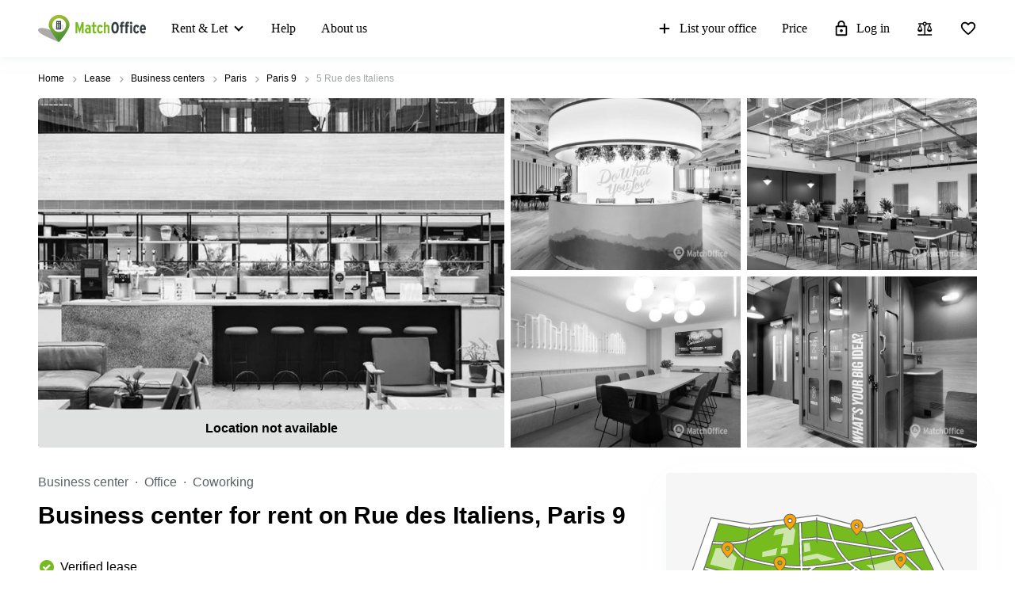

--- FILE ---
content_type: text/css
request_url: https://www.matchoffice.com/packs/css/2819-5e53cd08.css
body_size: 167
content:
.anonymous-badge,.crawled-badge,.rented-out-badge{position:absolute;bottom:0;text-align:center;width:100%;z-index:11;font-weight:bold}.crawled-badge{color:#fff}.crawled-badge__top-line{background-color:#0c5887}.crawled-badge__bottom-line{background-color:#000;font-weight:300}.anonymous-badge{background-color:#3130af;color:#fff}.rented-out-badge{background-color:#e0e2e2}.info-badges__new-special-wrapper{position:absolute;display:flex}.new-badge,.special-offer-badge{display:flex;align-items:center;justify-content:center;border-radius:4px;color:#fff}.new-badge{background:#67a700;margin-right:8px}.special-offer-badge{background-color:#7b3395}

/*# sourceMappingURL=2819-5e53cd08.css.map*/